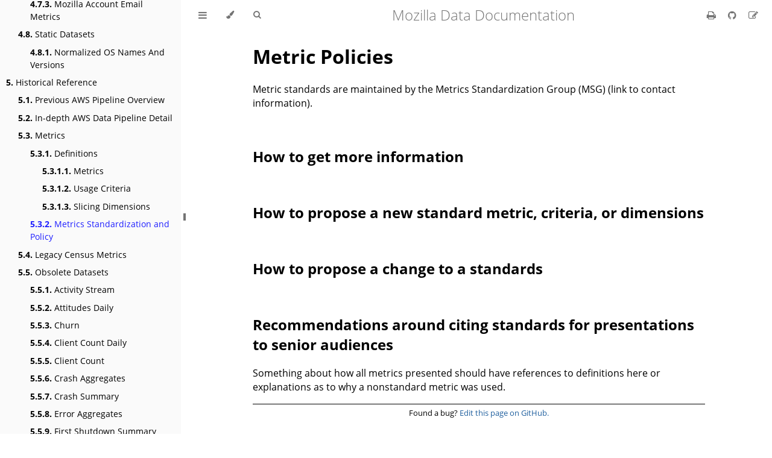

--- FILE ---
content_type: text/html; charset=UTF-8
request_url: https://docs.telemetry.mozilla.org/metrics/policy.html
body_size: 6858
content:
<!DOCTYPE HTML>
<html lang="en" class="light" dir="ltr">
    <head>
        <!-- Book generated using mdBook -->
        <meta charset="UTF-8">
        <title>Metrics Standardization and Policy - Mozilla Data Documentation</title>


        <!-- Custom HTML head -->
        
        <meta name="description" content="">
        <meta name="viewport" content="width=device-width, initial-scale=1">
        <meta name="theme-color" content="#ffffff">

        <link rel="icon" href="../favicon.svg">
        <link rel="shortcut icon" href="../favicon.png">
        <link rel="stylesheet" href="../css/variables.css">
        <link rel="stylesheet" href="../css/general.css">
        <link rel="stylesheet" href="../css/chrome.css">
        <link rel="stylesheet" href="../css/print.css" media="print">

        <!-- Fonts -->
        <link rel="stylesheet" href="../FontAwesome/css/font-awesome.css">
        <link rel="stylesheet" href="../fonts/fonts.css">

        <!-- Highlight.js Stylesheets -->
        <link rel="stylesheet" href="../highlight.css">
        <link rel="stylesheet" href="../tomorrow-night.css">
        <link rel="stylesheet" href="../ayu-highlight.css">

        <!-- Custom theme stylesheets -->
        <link rel="stylesheet" href="../dtmo.css">
        <link rel="stylesheet" href="../mermaid.css">

        <!-- MathJax -->
        <script async src="https://cdnjs.cloudflare.com/ajax/libs/mathjax/2.7.1/MathJax.js?config=TeX-AMS-MML_HTMLorMML"></script>
    </head>
    <body class="sidebar-visible no-js">
    <div id="body-container">
        <!-- Provide site root to javascript -->
        <script>
            var path_to_root = "../";
            var default_theme = window.matchMedia("(prefers-color-scheme: dark)").matches ? "navy" : "light";
        </script>

        <!-- Work around some values being stored in localStorage wrapped in quotes -->
        <script>
            try {
                var theme = localStorage.getItem('mdbook-theme');
                var sidebar = localStorage.getItem('mdbook-sidebar');

                if (theme.startsWith('"') && theme.endsWith('"')) {
                    localStorage.setItem('mdbook-theme', theme.slice(1, theme.length - 1));
                }

                if (sidebar.startsWith('"') && sidebar.endsWith('"')) {
                    localStorage.setItem('mdbook-sidebar', sidebar.slice(1, sidebar.length - 1));
                }
            } catch (e) { }
        </script>

        <!-- Set the theme before any content is loaded, prevents flash -->
        <script>
            var theme;
            try { theme = localStorage.getItem('mdbook-theme'); } catch(e) { }
            if (theme === null || theme === undefined) { theme = default_theme; }
            var html = document.querySelector('html');
            html.classList.remove('light')
            html.classList.add(theme);
            var body = document.querySelector('body');
            body.classList.remove('no-js')
            body.classList.add('js');
        </script>

        <input type="checkbox" id="sidebar-toggle-anchor" class="hidden">

        <!-- Hide / unhide sidebar before it is displayed -->
        <script>
            var body = document.querySelector('body');
            var sidebar = null;
            var sidebar_toggle = document.getElementById("sidebar-toggle-anchor");
            if (document.body.clientWidth >= 1080) {
                try { sidebar = localStorage.getItem('mdbook-sidebar'); } catch(e) { }
                sidebar = sidebar || 'visible';
            } else {
                sidebar = 'hidden';
            }
            sidebar_toggle.checked = sidebar === 'visible';
            body.classList.remove('sidebar-visible');
            body.classList.add("sidebar-" + sidebar);
        </script>

        <nav id="sidebar" class="sidebar" aria-label="Table of contents">
            <div class="sidebar-scrollbox">
                <ol class="chapter"><li class="chapter-item expanded affix "><a href='/'>Mozilla Data Documentation</a></li><li class="chapter-item expanded "><a href='/introduction/'><strong aria-hidden="true">1.</strong> Introduction</a></li><li><ol class="section"><li class="chapter-item expanded "><a href='/introduction/what_data'><strong aria-hidden="true">1.1.</strong> What Data does Mozilla Collect?</a></li><li class="chapter-item expanded "><a href='/introduction/tools'><strong aria-hidden="true">1.2.</strong> Tools for Data Analysis</a></li><li class="chapter-item expanded "><a href='/concepts/terminology'><strong aria-hidden="true">1.3.</strong> Terminology</a></li></ol></li><li class="chapter-item expanded "><a href='/cookbooks/'><strong aria-hidden="true">2.</strong> Tutorials & Cookbooks</a></li><li><ol class="section"><li class="chapter-item expanded "><a href='/cookbooks/getting_started/'><strong aria-hidden="true">2.1.</strong> Getting Started</a></li><li><ol class="section"><li class="chapter-item expanded "><a href='/concepts/gaining_access'><strong aria-hidden="true">2.1.1.</strong> Gaining Access</a></li><li class="chapter-item expanded "><a href='/concepts/getting_help'><strong aria-hidden="true">2.1.2.</strong> Getting Help</a></li><li class="chapter-item expanded "><a href='/concepts/reporting_a_problem'><strong aria-hidden="true">2.1.3.</strong> Reporting a problem</a></li></ol></li><li class="chapter-item expanded "><a href='/cookbooks/analysis/'><strong aria-hidden="true">2.2.</strong> Analysis</a></li><li><ol class="section"><li class="chapter-item expanded "><a href='/cookbooks/analysis/data_discovery_tools'><strong aria-hidden="true">2.2.1.</strong> Data Discovery Tools</a></li><li><ol class="section"><li class="chapter-item expanded "><a href='/cookbooks/analysis/data_catalog'><strong aria-hidden="true">2.2.1.1.</strong> Using the Data Catalog</a></li><li class="chapter-item expanded "><a href='/cookbooks/analysis/glean_dictionary'><strong aria-hidden="true">2.2.1.2.</strong> Using the Glean Dictionary</a></li><li class="chapter-item expanded "><a href='/cookbooks/analysis/probe_dictionary'><strong aria-hidden="true">2.2.1.3.</strong> Using the Probe Dictionary</a></li></ol></li><li class="chapter-item expanded "><a href='/cookbooks/data_monitoring/intro'><strong aria-hidden="true">2.2.2.</strong> Data Monitoring - Intro to Bigeye</a></li><li><ol class="section"><li class="chapter-item expanded "><a href='/cookbooks/data_monitoring/interface'><strong aria-hidden="true">2.2.2.1.</strong> Interface</a></li><li class="chapter-item expanded "><a href='/cookbooks/data_monitoring/deploying_metrics'><strong aria-hidden="true">2.2.2.2.</strong> Deploying Metrics</a></li><li class="chapter-item expanded "><a href='/cookbooks/data_monitoring/collections'><strong aria-hidden="true">2.2.2.3.</strong> Collections</a></li><li class="chapter-item expanded "><a href='/cookbooks/data_monitoring/issues_management'><strong aria-hidden="true">2.2.2.4.</strong> Issues Management</a></li><li class="chapter-item expanded "><a href='/cookbooks/data_monitoring/cost_considerations'><strong aria-hidden="true">2.2.2.5.</strong> Cost Considerations</a></li><li class="chapter-item expanded "><a href='/cookbooks/data_monitoring/bigquery_etl_integration'><strong aria-hidden="true">2.2.2.6.</strong> bigquery-etl and Bigeye</a></li><li class="chapter-item expanded "><a href='/cookbooks/data_monitoring/further_reading'><strong aria-hidden="true">2.2.2.7.</strong> Further Reading</a></li></ol></li><li class="chapter-item expanded "><a href='/cookbooks/data_modeling/'><strong aria-hidden="true">2.2.3.</strong> Data Modeling</a></li><li><ol class="section"><li class="chapter-item expanded "><a href='/cookbooks/data_modeling/where_to_store'><strong aria-hidden="true">2.2.3.1.</strong> Where to store the data model assets</a></li><li class="chapter-item expanded "><a href='/cookbooks/data_modeling/using_aggregates'><strong aria-hidden="true">2.2.3.2.</strong> Using aggregates in BigQuery and Looker</a></li><li class="chapter-item expanded "><a href='/cookbooks/data_modeling/shredder_mitigation'><strong aria-hidden="true">2.2.3.3.</strong> Shredder mitigation</a></li></ol></li><li class="chapter-item expanded "><a href='/cookbooks/looker/'><strong aria-hidden="true">2.2.4.</strong> Working with Looker</a></li><li><ol class="section"><li class="chapter-item expanded "><a href='/cookbooks/looker/intro'><strong aria-hidden="true">2.2.4.1.</strong> Introduction to Looker</a></li><li class="chapter-item expanded "><a href='/cookbooks/looker/countries'><strong aria-hidden="true">2.2.4.2.</strong> Normalizing Country Data</a></li><li class="chapter-item expanded "><a href='/cookbooks/looker/browser_versions'><strong aria-hidden="true">2.2.4.3.</strong> Normalizing Browser Version Data</a></li><li class="chapter-item expanded "><a href='/cookbooks/looker/growth_usage_dashboards'><strong aria-hidden="true">2.2.4.4.</strong> Using Growth and Usage Dashboards</a></li><li class="chapter-item expanded "><a href='/cookbooks/looker/event_counts_explore'><strong aria-hidden="true">2.2.4.5.</strong> Using the Event Counts Explore</a></li><li class="chapter-item expanded "><a href='/cookbooks/looker/funnel_analysis_explore'><strong aria-hidden="true">2.2.4.6.</strong> Using the Funnel Analysis Explore</a></li><li class="chapter-item expanded "><a href='/cookbooks/looker/performance_caching'><strong aria-hidden="true">2.2.4.7.</strong> Looker Performance - Caching</a></li></ol></li><li class="chapter-item expanded "><a href='/cookbooks/analysis/tools'><strong aria-hidden="true">2.2.5.</strong> Other Data Analysis Tools</a></li><li><ol class="section"><li class="chapter-item expanded "><a href='/cookbooks/glam'><strong aria-hidden="true">2.2.5.1.</strong> Introduction to GLAM</a></li><li class="chapter-item expanded "><a href='/cookbooks/operational_monitoring'><strong aria-hidden="true">2.2.5.2.</strong> Introduction to Operational Monitoring</a></li><li class="chapter-item expanded "><a href='/tools/stmo'><strong aria-hidden="true">2.2.5.3.</strong> Introduction to STMO</a></li></ol></li><li class="chapter-item expanded "><a href='/cookbooks/public_data'><strong aria-hidden="true">2.2.6.</strong> Accessing Public Data</a></li><li class="chapter-item expanded "><a href='/cookbooks/bigquery'><strong aria-hidden="true">2.2.7.</strong> Accessing and working with BigQuery</a></li><li><ol class="section"><li class="chapter-item expanded "><a href='/cookbooks/bigquery/access'><strong aria-hidden="true">2.2.7.1.</strong> Access</a></li><li class="chapter-item expanded "><a href='/cookbooks/bigquery/querying'><strong aria-hidden="true">2.2.7.2.</strong> Writing Queries</a></li><li class="chapter-item expanded "><a href='/cookbooks/bigquery/optimization'><strong aria-hidden="true">2.2.7.3.</strong> Optimization</a></li><li class="chapter-item expanded "><a href='/cookbooks/bigquery/accessing_desktop_data'><strong aria-hidden="true">2.2.7.4.</strong> Accessing Desktop Data</a></li><li class="chapter-item expanded "><a href='/cookbooks/accessing_glean_data'><strong aria-hidden="true">2.2.7.5.</strong> Accessing Glean Data</a></li><li class="chapter-item expanded "><a href='/cookbooks/additional_props'><strong aria-hidden="true">2.2.7.6.</strong> Accessing Additional Properties</a></li><li class="chapter-item expanded "><a href='/tools/spark'><strong aria-hidden="true">2.2.7.7.</strong> Custom analysis with Spark</a></li></ol></li><li class="chapter-item expanded "><a href='/cookbooks/dataset_specific'><strong aria-hidden="true">2.2.8.</strong> Dataset-Specific</a></li><li><ol class="section"><li class="chapter-item expanded "><a href='/cookbooks/normandy_events'><strong aria-hidden="true">2.2.8.1.</strong> Working with Normandy events</a></li><li class="chapter-item expanded "><a href='/cookbooks/crash_pings'><strong aria-hidden="true">2.2.8.2.</strong> Working with Crash Pings</a></li><li class="chapter-item expanded "><a href='/cookbooks/clients_last_seen_bits'><strong aria-hidden="true">2.2.8.3.</strong> Working with Bit Patterns in Clients Last Seen</a></li><li class="chapter-item expanded "><a href='/cookbooks/main_ping_exponential_histograms'><strong aria-hidden="true">2.2.8.4.</strong> Visualizing Percentiles of a Main Ping Exponential Histogram</a></li></ol></li><li class="chapter-item expanded "><a href='/cookbooks/realtime'><strong aria-hidden="true">2.2.9.</strong> Real-time</a></li><li><ol class="section"><li class="chapter-item expanded "><a href='/cookbooks/live_data'><strong aria-hidden="true">2.2.9.1.</strong> Working with Live Data</a></li><li class="chapter-item expanded "><a href='/cookbooks/view_pings_cep'><strong aria-hidden="true">2.2.9.2.</strong> Seeing Your Own Pings</a></li><li class="chapter-item expanded "><a href='/cookbooks/real_time_search'><strong aria-hidden="true">2.2.9.3.</strong> See Real-time search metrics</a></li></ol></li><li class="chapter-item expanded "><a href='/cookbooks/metrics'><strong aria-hidden="true">2.2.10.</strong> Metrics</a></li></ol></li><li class="chapter-item expanded "><a href='/cookbooks/operational/'><strong aria-hidden="true">2.3.</strong> Operational</a></li><li><ol class="section"><li class="chapter-item expanded "><a href='/cookbooks/gcp-projects'><strong aria-hidden="true">2.3.1.</strong> Creating a Prototype Data Project on Google Cloud Platform</a></li><li class="chapter-item expanded "><a href='/cookbooks/operational/protosaur'><strong aria-hidden="true">2.3.2.</strong> Creating Static Dashboards with Protosaur</a></li><li class="chapter-item expanded "><a href='/cookbooks/scheduling_queries'><strong aria-hidden="true">2.3.3.</strong> Scheduling Queries</a></li><li class="chapter-item expanded "><a href='/cookbooks/deploying-containers'><strong aria-hidden="true">2.3.4.</strong> Building and Deploying Containers to GCR with CircleCI</a></li><li class="chapter-item expanded "><a href='/cookbooks/publishing_datasets'><strong aria-hidden="true">2.3.5.</strong> Publishing Datasets</a></li><li class="chapter-item expanded "><a href='/cookbooks/operational/connecting_external_data_bigquery'><strong aria-hidden="true">2.3.6.</strong> Connecting Sheets and External Data to BigQuery</a></li></ol></li><li class="chapter-item expanded "><a href='/datasets/new_data'><strong aria-hidden="true">2.4.</strong> Sending telemetry</a></li><li><ol class="section"><li class="chapter-item expanded "><a href='/cookbooks/client_guidelines'><strong aria-hidden="true">2.4.1.</strong> Implementing Experiments</a></li><li class="chapter-item expanded "><a href='/cookbooks/events_best_practices'><strong aria-hidden="true">2.4.2.</strong> Sending Events</a></li><li class="chapter-item expanded "><a href='/cookbooks/new_ping'><strong aria-hidden="true">2.4.3.</strong> Sending a Custom Ping</a></li></ol></li></ol></li><li class="chapter-item expanded "><a href='/reference/'><strong aria-hidden="true">3.</strong> Data Platform Reference</a></li><li><ol class="section"><li class="chapter-item expanded "><a href='/tools/data_stack_overview'><strong aria-hidden="true">3.1.</strong> Data Stack Overview</a></li><li class="chapter-item expanded "><a href='/tools/guiding_principles'><strong aria-hidden="true">3.2.</strong> Guiding Principles for Data Infrastructure</a></li><li class="chapter-item expanded "><a href='/concepts/glean/glean'><strong aria-hidden="true">3.3.</strong> Glean overview</a></li><li class="chapter-item expanded "><a href='/concepts/pipeline/gcp_data_pipeline'><strong aria-hidden="true">3.4.</strong> Overview of Mozilla's Data Pipeline</a></li><li><ol class="section"><li class="chapter-item expanded "><a href='/concepts/pipeline/http_edge_spec'><strong aria-hidden="true">3.4.1.</strong> HTTP Edge Server Specification</a></li><li class="chapter-item expanded "><a href='/concepts/pipeline/event_pipeline'><strong aria-hidden="true">3.4.2.</strong> Event Pipeline Detail</a></li><li class="chapter-item expanded "><a href='/concepts/pipeline/schemas'><strong aria-hidden="true">3.4.3.</strong> Schemas</a></li><li class="chapter-item expanded "><a href='/concepts/pipeline/glean_data'><strong aria-hidden="true">3.4.4.</strong> Glean Data</a></li><li class="chapter-item expanded "><a href='/concepts/channels/channel_normalization'><strong aria-hidden="true">3.4.5.</strong> Channel Normalization</a></li><li class="chapter-item expanded "><a href='/concepts/sample_id'><strong aria-hidden="true">3.4.6.</strong> Sampling</a></li><li class="chapter-item expanded "><a href='/concepts/pipeline/filtering'><strong aria-hidden="true">3.4.7.</strong> Filtering</a></li><li class="chapter-item expanded "><a href='/concepts/pipeline/artifact_deployment'><strong aria-hidden="true">3.4.8.</strong> BigQuery Artifact Deployment</a></li></ol></li><li class="chapter-item expanded "><a href='/concepts/analysis_gotchas'><strong aria-hidden="true">3.5.</strong> Common Analysis Gotchas</a></li><li class="chapter-item expanded "><a href='/concepts/sql_style'><strong aria-hidden="true">3.6.</strong> SQL Style Guide</a></li><li class="chapter-item expanded "><a href='/concepts/airflow_gotchas'><strong aria-hidden="true">3.7.</strong> Airflow Gotcha's</a></li><li class="chapter-item expanded "><a href='/concepts/'><strong aria-hidden="true">3.8.</strong> Telemetry Behavior Reference</a></li><li><ol class="section"><li class="chapter-item expanded "><a href='/concepts/history'><strong aria-hidden="true">3.8.1.</strong> History of Telemetry</a></li><li class="chapter-item expanded "><a href='/concepts/profile/'><strong aria-hidden="true">3.8.2.</strong> Profile Behavior</a></li><li><ol class="section"><li class="chapter-item expanded "><a href='/concepts/profile/profile_creation'><strong aria-hidden="true">3.8.2.1.</strong> Profile Creation</a></li><li class="chapter-item expanded "><a href='/concepts/profile/realworldusage'><strong aria-hidden="true">3.8.2.2.</strong> Real World Usage</a></li><li class="chapter-item expanded "><a href='/concepts/profile/profilehistory'><strong aria-hidden="true">3.8.2.3.</strong> Profile History</a></li></ol></li><li class="chapter-item expanded "><a href='/concepts/engagement'><strong aria-hidden="true">3.8.3.</strong> Engagement metrics</a></li><li class="chapter-item expanded "><a href='/concepts/segments'><strong aria-hidden="true">3.8.4.</strong> User states/Segments</a></li></ol></li><li class="chapter-item expanded "><a href='/concepts/experiments'><strong aria-hidden="true">3.9.</strong> Experimentation</a></li><li class="chapter-item expanded "><a href='/concepts/metric_hub'><strong aria-hidden="true">3.10.</strong> Metric Hub</a></li><li class="chapter-item expanded "><a href='/concepts/external_data_integration_using_fivetran'><strong aria-hidden="true">3.11.</strong> External data integration using Fivetran</a></li><li class="chapter-item expanded "><a href='/tools/projects'><strong aria-hidden="true">3.12.</strong> Project Glossary</a></li></ol></li><li class="chapter-item expanded "><a href='/datasets/reference'><strong aria-hidden="true">4.</strong> Dataset Reference</a></li><li><ol class="section"><li class="chapter-item expanded "><a href='/datasets/pings'><strong aria-hidden="true">4.1.</strong> Pings</a></li><li class="chapter-item expanded "><a href='/datasets/derived'><strong aria-hidden="true">4.2.</strong> Derived Datasets</a></li><li><ol class="section"><li class="chapter-item expanded "><a href='/datasets/active_profiles'><strong aria-hidden="true">4.2.1.</strong> Active Profiles</a></li><li class="chapter-item expanded "><a href='/datasets/bigquery/active_users_aggregates/reference'><strong aria-hidden="true">4.2.2.</strong> Active Users</a></li><li class="chapter-item expanded "><a href='/datasets/batch_view/addons/reference'><strong aria-hidden="true">4.2.3.</strong> Addons</a></li><li class="chapter-item expanded "><a href='/datasets/other/addons_daily/reference'><strong aria-hidden="true">4.2.4.</strong> Addons Daily</a></li><li class="chapter-item expanded "><a href='/datasets/other/asn_aggregates/reference'><strong aria-hidden="true">4.2.5.</strong> Autonomous System Aggregates</a></li><li class="chapter-item expanded "><a href='/datasets/batch_view/clients_daily/reference'><strong aria-hidden="true">4.2.6.</strong> Clients Daily</a></li><li class="chapter-item expanded "><a href='/datasets/bigquery/clients_last_seen/reference'><strong aria-hidden="true">4.2.7.</strong> Clients Last Seen</a></li><li class="chapter-item expanded "><a href='/datasets/batch_view/events/reference'><strong aria-hidden="true">4.2.8.</strong> Events</a></li><li class="chapter-item expanded "><a href='/datasets/bigquery/events_daily/reference'><strong aria-hidden="true">4.2.9.</strong> Events Daily</a></li><li class="chapter-item expanded "><a href='/datasets/bigquery/firefox_android_clients/reference'><strong aria-hidden="true">4.2.10.</strong> Firefox Android Clients</a></li><li class="chapter-item expanded "><a href='/datasets/main_ping_tables'><strong aria-hidden="true">4.2.11.</strong> Main Ping Tables</a></li><li class="chapter-item expanded "><a href='/datasets/batch_view/main_summary/reference'><strong aria-hidden="true">4.2.12.</strong> Main Summary</a></li><li class="chapter-item expanded "><a href='/datasets/other/socorro_crash/reference'><strong aria-hidden="true">4.2.13.</strong> Socorro Crash Reports</a></li><li class="chapter-item expanded "><a href='/datasets/other/ssl/reference'><strong aria-hidden="true">4.2.14.</strong> SSL Ratios (public)</a></li><li class="chapter-item expanded "><a href='/datasets/batch_view/telemetry_aggregates/reference'><strong aria-hidden="true">4.2.15.</strong> Telemetry Aggregates</a></li><li class="chapter-item expanded "><a href='/datasets/glam'><strong aria-hidden="true">4.2.16.</strong> GLAM Aggregates</a></li></ol></li><li class="chapter-item expanded "><a href='/datasets/experiments'><strong aria-hidden="true">4.3.</strong> Experiment Datasets</a></li><li><ol class="section"><li class="chapter-item expanded "><a href='/datasets/jetstream'><strong aria-hidden="true">4.3.1.</strong> Jetstream</a></li><li class="chapter-item expanded "><a href='/datasets/experiment_telemetry'><strong aria-hidden="true">4.3.2.</strong> Accessing experiment data</a></li><li class="chapter-item expanded "><a href='/datasets/heartbeat'><strong aria-hidden="true">4.3.3.</strong> Accessing Heartbeat data</a></li><li class="chapter-item expanded "><a href='/datasets/dynamic_telemetry'><strong aria-hidden="true">4.3.4.</strong> Dynamic telemetry</a></li><li class="chapter-item expanded "><a href='/datasets/experiment_monitoring'><strong aria-hidden="true">4.3.5.</strong> Experiment monitoring</a></li></ol></li><li class="chapter-item expanded "><a href='/datasets/search'><strong aria-hidden="true">4.4.</strong> Search Datasets</a></li><li><ol class="section"><li class="chapter-item expanded "><a href='/datasets/search/search_aggregates/reference'><strong aria-hidden="true">4.4.1.</strong> Search Aggregates</a></li><li class="chapter-item expanded "><a href='/datasets/search/search_clients_engines_sources_daily/reference'><strong aria-hidden="true">4.4.2.</strong> Search Clients Engines Sources Daily</a></li><li class="chapter-item expanded "><a href='/datasets/search/search_clients_last_seen/reference'><strong aria-hidden="true">4.4.3.</strong> Search Clients Last Seen</a></li><li class="chapter-item expanded "><a href='/datasets/search/client_ltv/reference'><strong aria-hidden="true">4.4.4.</strong> Client LTV</a></li><li class="chapter-item expanded "><a href='/datasets/search/mobile_search_clients_sources_daily/intro'><strong aria-hidden="true">4.4.5.</strong> Mobile Search Clients Sources Daily</a></li><li class="chapter-item expanded "><a href='/datasets/search/search_revenue_levers/reference'><strong aria-hidden="true">4.4.6.</strong> Search Revenue Levers</a></li></ol></li><li class="chapter-item expanded "><a href='/datasets/non_desktop'><strong aria-hidden="true">4.5.</strong> Non-Desktop Datasets</a></li><li><ol class="section"><li class="chapter-item expanded "><a href='/datasets/non_desktop/day_2_7_activation/reference'><strong aria-hidden="true">4.5.1.</strong> Day 2-7 Activation</a></li><li class="chapter-item expanded "><a href='/datasets/non_desktop/google_play_store/reference'><strong aria-hidden="true">4.5.2.</strong> Google Play Store</a></li><li class="chapter-item expanded "><a href='/datasets/non_desktop/app_store_v2_syndicate/reference'><strong aria-hidden="true">4.5.3.</strong> Apple App Store</a></li></ol></li><li class="chapter-item expanded "><a href='/datasets/other'><strong aria-hidden="true">4.6.</strong> Other Datasets</a></li><li><ol class="section"><li class="chapter-item expanded "><a href='/datasets/other/hgpush/reference'><strong aria-hidden="true">4.6.1.</strong> hgpush</a></li><li class="chapter-item expanded "><a href='/datasets/other/stub_installer/reference'><strong aria-hidden="true">4.6.2.</strong> Stub installer ping</a></li><li class="chapter-item expanded "><a href='/datasets/other/bmobugs/reference'><strong aria-hidden="true">4.6.3.</strong> bmobugs</a></li><li class="chapter-item expanded "><a href='/datasets/buildhub'><strong aria-hidden="true">4.6.4.</strong> Build metadata</a></li><li class="chapter-item expanded "><a href='/datasets/releases'><strong aria-hidden="true">4.6.5.</strong> Release information</a></li><li class="chapter-item expanded "><a href='/datasets/other/suggest/suggest'><strong aria-hidden="true">4.6.6.</strong> Suggest</a></li><li class="chapter-item expanded "><a href='/datasets/other/sponsored_tiles/sponsored_tiles'><strong aria-hidden="true">4.6.7.</strong> Sponsored Tiles</a></li><li class="chapter-item expanded "><a href='/datasets/other/newtab_interactions/reference'><strong aria-hidden="true">4.6.8.</strong> Newtab_Interactions</a></li><li class="chapter-item expanded "><a href='/datasets/other/urlbar_events/reference'><strong aria-hidden="true">4.6.9.</strong> Urlbar Events</a></li><li class="chapter-item expanded "><a href='/datasets/other/urlbar_events_daily/reference'><strong aria-hidden="true">4.6.10.</strong> Urlbar Events Daily</a></li><li class="chapter-item expanded "><a href='/datasets/other/serp_events/reference'><strong aria-hidden="true">4.6.11.</strong> SERP Events</a></li></ol></li><li class="chapter-item expanded "><a href='/datasets/fxa'><strong aria-hidden="true">4.7.</strong> Mozilla Accounts Datasets</a></li><li><ol class="section"><li class="chapter-item expanded "><a href='/datasets/fxa_metrics/attribution'><strong aria-hidden="true">4.7.1.</strong> Mozilla Account Attribution</a></li><li class="chapter-item expanded "><a href='/datasets/fxa_metrics/funnels'><strong aria-hidden="true">4.7.2.</strong> Mozilla Account Funnel Metrics</a></li><li class="chapter-item expanded "><a href='/datasets/fxa_metrics/emails'><strong aria-hidden="true">4.7.3.</strong> Mozilla Account Email Metrics</a></li></ol></li><li class="chapter-item expanded "><a href='/datasets/static'><strong aria-hidden="true">4.8.</strong> Static Datasets</a></li><li><ol class="section"><li class="chapter-item expanded "><a href='/datasets/static/normalized_os'><strong aria-hidden="true">4.8.1.</strong> Normalized OS Names And Versions</a></li></ol></li></ol></li><li class="chapter-item expanded "><a href='/historical/'><strong aria-hidden="true">5.</strong> Historical Reference</a></li><li><ol class="section"><li class="chapter-item expanded "><a href='/concepts/pipeline/data_pipeline'><strong aria-hidden="true">5.1.</strong> Previous AWS Pipeline Overview</a></li><li class="chapter-item expanded "><a href='/concepts/pipeline/data_pipeline_detail'><strong aria-hidden="true">5.2.</strong> In-depth AWS Data Pipeline Detail</a></li><li class="chapter-item expanded "><a href='/metrics/'><strong aria-hidden="true">5.3.</strong> Metrics</a></li><li><ol class="section"><li class="chapter-item expanded "><a href='/metrics/definitions'><strong aria-hidden="true">5.3.1.</strong> Definitions</a></li><li><ol class="section"><li class="chapter-item expanded "><a href='/metrics/metrics'><strong aria-hidden="true">5.3.1.1.</strong> Metrics</a></li><li class="chapter-item expanded "><a href='/metrics/usage'><strong aria-hidden="true">5.3.1.2.</strong> Usage Criteria</a></li><li class="chapter-item expanded "><a href='/metrics/dimensions'><strong aria-hidden="true">5.3.1.3.</strong> Slicing Dimensions</a></li></ol></li><li class="chapter-item expanded "><a class='active' href='/metrics/policy'><strong aria-hidden="true">5.3.2.</strong> Metrics Standardization and Policy</a></li></ol></li><li class="chapter-item expanded "><a href='/concepts/censuses'><strong aria-hidden="true">5.4.</strong> Legacy Census Metrics</a></li><li class="chapter-item expanded "><a href='/datasets/obsolete'><strong aria-hidden="true">5.5.</strong> Obsolete Datasets</a></li><li><ol class="section"><li class="chapter-item expanded "><a href='/datasets/obsolete/activity-stream/reference'><strong aria-hidden="true">5.5.1.</strong> Activity Stream</a></li><li class="chapter-item expanded "><a href='/datasets/obsolete/attitudes_daily/reference'><strong aria-hidden="true">5.5.2.</strong> Attitudes Daily</a></li><li class="chapter-item expanded "><a href='/datasets/obsolete/churn/reference'><strong aria-hidden="true">5.5.3.</strong> Churn</a></li><li class="chapter-item expanded "><a href='/datasets/obsolete/client_count_daily/reference'><strong aria-hidden="true">5.5.4.</strong> Client Count Daily</a></li><li class="chapter-item expanded "><a href='/datasets/obsolete/client_count/reference'><strong aria-hidden="true">5.5.5.</strong> Client Count</a></li><li class="chapter-item expanded "><a href='/datasets/obsolete/crash_aggregates/reference'><strong aria-hidden="true">5.5.6.</strong> Crash Aggregates</a></li><li class="chapter-item expanded "><a href='/datasets/obsolete/crash_summary/reference'><strong aria-hidden="true">5.5.7.</strong> Crash Summary</a></li><li class="chapter-item expanded "><a href='/datasets/obsolete/error_aggregates/reference'><strong aria-hidden="true">5.5.8.</strong> Error Aggregates</a></li><li class="chapter-item expanded "><a href='/datasets/obsolete/first_shutdown_summary/reference'><strong aria-hidden="true">5.5.9.</strong> First Shutdown Summary</a></li><li class="chapter-item expanded "><a href='/datasets/obsolete/heavy_users/reference'><strong aria-hidden="true">5.5.10.</strong> Heavy Users</a></li><li class="chapter-item expanded "><a href='/datasets/obsolete/legacy_mobile/reference'><strong aria-hidden="true">5.5.11.</strong> Legacy Mobile Datasets</a></li><li class="chapter-item expanded "><a href='/datasets/obsolete/longitudinal/reference'><strong aria-hidden="true">5.5.12.</strong> Longitudinal</a></li><li class="chapter-item expanded "><a href='/datasets/obsolete/retention/reference'><strong aria-hidden="true">5.5.13.</strong> Retention</a></li><li class="chapter-item expanded "><a href='/datasets/obsolete/sync_summary/reference'><strong aria-hidden="true">5.5.14.</strong> Sync Summary</a></li></ol></li></ol></li><li class="chapter-item expanded "><a href='/contributing/'><strong aria-hidden="true">6.</strong> Contributing</a></li><li><ol class="section"><li class="chapter-item expanded "><a href='/contributing/style_guide'><strong aria-hidden="true">6.1.</strong> Style Guide</a></li><li class="chapter-item expanded "><a href='/contributing/structure'><strong aria-hidden="true">6.2.</strong> Structure</a></li></ol></li></ol>
            </div>
            <div id="sidebar-resize-handle" class="sidebar-resize-handle">
                <div class="sidebar-resize-indicator"></div>
            </div>
        </nav>

        <!-- Track and set sidebar scroll position -->
        <script>
            var sidebarScrollbox = document.querySelector('#sidebar .sidebar-scrollbox');
            sidebarScrollbox.addEventListener('click', function(e) {
                if (e.target.tagName === 'A') {
                    sessionStorage.setItem('sidebar-scroll', sidebarScrollbox.scrollTop);
                }
            }, { passive: true });
            var sidebarScrollTop = sessionStorage.getItem('sidebar-scroll');
            sessionStorage.removeItem('sidebar-scroll');
            if (sidebarScrollTop) {
                // preserve sidebar scroll position when navigating via links within sidebar
                sidebarScrollbox.scrollTop = sidebarScrollTop;
            } else {
                // scroll sidebar to current active section when navigating via "next/previous chapter" buttons
                var activeSection = document.querySelector('#sidebar .active');
                if (activeSection) {
                    activeSection.scrollIntoView({ block: 'center' });
                }
            }
        </script>

        <div id="page-wrapper" class="page-wrapper">

            <div class="page">
                                <div id="menu-bar-hover-placeholder"></div>
                <div id="menu-bar" class="menu-bar sticky">
                    <div class="left-buttons">
                        <label id="sidebar-toggle" class="icon-button" for="sidebar-toggle-anchor" title="Toggle Table of Contents" aria-label="Toggle Table of Contents" aria-controls="sidebar">
                            <i class="fa fa-bars"></i>
                        </label>
                        <button id="theme-toggle" class="icon-button" type="button" title="Change theme" aria-label="Change theme" aria-haspopup="true" aria-expanded="false" aria-controls="theme-list">
                            <i class="fa fa-paint-brush"></i>
                        </button>
                        <ul id="theme-list" class="theme-popup" aria-label="Themes" role="menu">
                            <li role="none"><button role="menuitem" class="theme" id="light">Light</button></li>
                            <li role="none"><button role="menuitem" class="theme" id="rust">Rust</button></li>
                            <li role="none"><button role="menuitem" class="theme" id="coal">Coal</button></li>
                            <li role="none"><button role="menuitem" class="theme" id="navy">Navy</button></li>
                            <li role="none"><button role="menuitem" class="theme" id="ayu">Ayu</button></li>
                        </ul>
                        <button id="search-toggle" class="icon-button" type="button" title="Search. (Shortkey: s)" aria-label="Toggle Searchbar" aria-expanded="false" aria-keyshortcuts="S" aria-controls="searchbar">
                            <i class="fa fa-search"></i>
                        </button>
                    </div>

                    <h1 class="menu-title">Mozilla Data Documentation</h1>

                    <div class="right-buttons">
                        <a aria-label='Print this book' href='/print' title='Print this book'>
                            <i id="print-button" class="fa fa-print"></i>
                        </a>
                        <a href="https://github.com/mozilla/data-docs" title="Git repository" aria-label="Git repository">
                            <i id="git-repository-button" class="fa fa-github"></i>
                        </a>
                        <a href="https://github.com/mozilla/data-docs/edit/main/src/metrics/policy.md" title="Suggest an edit" aria-label="Suggest an edit">
                            <i id="git-edit-button" class="fa fa-edit"></i>
                        </a>

                    </div>
                </div>

                <div id="search-wrapper" class="hidden">
                    <form id="searchbar-outer" class="searchbar-outer">
                        <input type="search" id="searchbar" name="searchbar" placeholder="Search this book ..." aria-controls="searchresults-outer" aria-describedby="searchresults-header">
                    </form>
                    <div id="searchresults-outer" class="searchresults-outer hidden">
                        <div id="searchresults-header" class="searchresults-header"></div>
                        <ul id="searchresults">
                        </ul>
                    </div>
                </div>

                <!-- Apply ARIA attributes after the sidebar and the sidebar toggle button are added to the DOM -->
                <script>
                    document.getElementById('sidebar-toggle').setAttribute('aria-expanded', sidebar === 'visible');
                    document.getElementById('sidebar').setAttribute('aria-hidden', sidebar !== 'visible');
                    Array.from(document.querySelectorAll('#sidebar a')).forEach(function(link) {
                        link.setAttribute('tabIndex', sidebar === 'visible' ? 0 : -1);
                    });
                </script>

                <div id="content" class="content">
                    <main>
                        <h1 id="metric-policies"><a class="header" href="#metric-policies">Metric Policies</a></h1>
<p>Metric standards are maintained by the Metrics Standardization Group (MSG) (link to contact information).</p>
<h2 id="how-to-get-more-information"><a class="header" href="#how-to-get-more-information">How to get more information</a></h2>
<h2 id="how-to-propose-a-new-standard-metric-criteria-or-dimensions"><a class="header" href="#how-to-propose-a-new-standard-metric-criteria-or-dimensions">How to propose a new standard metric, criteria, or dimensions</a></h2>
<h2 id="how-to-propose-a-change-to-a-standards"><a class="header" href="#how-to-propose-a-change-to-a-standards">How to propose a change to a standards</a></h2>
<h2 id="recommendations-around-citing-standards-for-presentations-to-senior-audiences"><a class="header" href="#recommendations-around-citing-standards-for-presentations-to-senior-audiences">Recommendations around citing standards for presentations to senior audiences</a></h2>
<p>Something about how all metrics presented should have references to definitions here or explanations as to why a nonstandard metric was used.</p>
<footer id="open-on-gh">Found a bug? <a href="https://github.com/mozilla/data-docs/edit/main/src/metrics/policy.md">Edit this page on GitHub.</a></footer>
                    </main>

                    <nav class="nav-wrapper" aria-label="Page navigation">
                        <!-- Mobile navigation buttons -->
                            <a aria-keyshortcuts='Left' aria-label='Previous chapter' class='mobile-nav-chapters previous' href='/metrics/dimensions' rel='prev' title='Previous chapter'>
                                <i class="fa fa-angle-left"></i>
                            </a>

                            <a aria-keyshortcuts='Right' aria-label='Next chapter' class='mobile-nav-chapters next' href='/concepts/censuses' rel='next prefetch' title='Next chapter'>
                                <i class="fa fa-angle-right"></i>
                            </a>

                        <div style="clear: both"></div>
                    </nav>
                </div>
            </div>

            <nav class="nav-wide-wrapper" aria-label="Page navigation">
                    <a aria-keyshortcuts='Left' aria-label='Previous chapter' class='nav-chapters previous' href='/metrics/dimensions' rel='prev' title='Previous chapter'>
                        <i class="fa fa-angle-left"></i>
                    </a>

                    <a aria-keyshortcuts='Right' aria-label='Next chapter' class='nav-chapters next' href='/concepts/censuses' rel='next prefetch' title='Next chapter'>
                        <i class="fa fa-angle-right"></i>
                    </a>
            </nav>

        </div>


        <!-- Google Analytics Tag -->
        <script>
            var localAddrs = ["localhost", "127.0.0.1", ""];

            // make sure we don't activate google analytics if the developer is
            // inspecting the book locally...
            if (localAddrs.indexOf(document.location.hostname) === -1) {
                (function(i,s,o,g,r,a,m){i['GoogleAnalyticsObject']=r;i[r]=i[r]||function(){
                (i[r].q=i[r].q||[]).push(arguments)},i[r].l=1*new Date();a=s.createElement(o),
                m=s.getElementsByTagName(o)[0];a.async=1;a.src=g;m.parentNode.insertBefore(a,m)
                })(window,document,'script','https://www.google-analytics.com/analytics.js','ga');

                ga('create', 'UA-104326577-1', 'auto');
                ga('send', 'pageview');
            }
        </script>


        <script>
            window.playground_copyable = true;
        </script>


        <script src="../elasticlunr.min.js"></script>
        <script src="../mark.min.js"></script>
        <script src="../searcher.js"></script>

        <script src="../clipboard.min.js"></script>
        <script src="../highlight.js"></script>
        <script src="../book.js"></script>

        <!-- Custom JS scripts -->
        <script src="../mermaid.min.js"></script>
        <script src="../mermaid-init.js"></script>


    </div>
    </body>
</html>


--- FILE ---
content_type: text/css; charset=UTF-8
request_url: https://docs.telemetry.mozilla.org/dtmo.css
body_size: -114
content:
.content table {
  width: 100%;
}
.content code mark {
    display: inline-block;
}

footer#open-on-gh {
  font-size: 0.8em;
  text-align: center;
  border-top: 1px solid black;
  padding: 5px 0;
}


--- FILE ---
content_type: text/css; charset=UTF-8
request_url: https://docs.telemetry.mozilla.org/mermaid.css
body_size: 973
content:
/* Flowchart variables */
/* Sequence Diagram variables */
/* Gantt chart variables */
.mermaid .mermaid .label {
  color: #333;
}
.mermaid .node rect,
.mermaid .node circle,
.mermaid .node ellipse,
.mermaid .node polygon {
  fill: #ECECFF;
  stroke: #CCCCFF;
  stroke-width: 1px;
}
.mermaid .arrowheadPath {
  fill: #333333;
}
.mermaid .edgePath .path {
  stroke: #333333;
}
.mermaid .edgeLabel {
  background-color: #e8e8e8;
}
.mermaid .cluster rect {
  fill: #ffffde !important;
  rx: 4 !important;
  stroke: #aaaa33 !important;
  stroke-width: 1px !important;
}
.mermaid .cluster text {
  fill: #333;
}
.mermaid .actor {
  stroke: #CCCCFF;
  fill: #ECECFF;
}
.mermaid text.actor {
  fill: black;
  stroke: none;
}
.mermaid .actor-line {
  stroke: grey;
}
.mermaid .messageLine0 {
  stroke-width: 1.5;
  stroke-dasharray: "2 2";
  marker-end: "url(#arrowhead)";
  stroke: #333;
}
.mermaid .messageLine1 {
  stroke-width: 1.5;
  stroke-dasharray: "2 2";
  stroke: #333;
}
.mermaid #arrowhead {
  fill: #333;
}
.mermaid #crosshead path {
  fill: #333 !important;
  stroke: #333 !important;
}
.mermaid .messageText {
  fill: #333;
  stroke: none;
}
.mermaid .labelBox {
  stroke: #CCCCFF;
  fill: #ECECFF;
}
.mermaid .labelText {
  fill: black;
  stroke: none;
}
.mermaid .loopText {
  fill: black;
  stroke: none;
}
.mermaid .loopLine {
  stroke-width: 2;
  stroke-dasharray: "2 2";
  marker-end: "url(#arrowhead)";
  stroke: #CCCCFF;
}
.mermaid .note {
  stroke: #aaaa33;
  fill: #fff5ad;
}
.mermaid .noteText {
  fill: black;
  stroke: none;
  font-family: 'trebuchet ms', verdana, arial;
  font-size: 14px;
}
/** Section styling */
.mermaid .section {
  stroke: none;
  opacity: 0.2;
}
.mermaid .section0 {
  fill: rgba(102, 102, 255, 0.49);
}
.mermaid .section2 {
  fill: #fff400;
}
.mermaid .section1,
.mermaid .section3 {
  fill: white;
  opacity: 0.2;
}
.mermaid .sectionTitle0 {
  fill: #333;
}
.mermaid .sectionTitle1 {
  fill: #333;
}
.mermaid .sectionTitle2 {
  fill: #333;
}
.mermaid .sectionTitle3 {
  fill: #333;
}
.mermaid .sectionTitle {
  text-anchor: start;
  font-size: 11px;
  text-height: 14px;
}
/* Grid and axis */
.mermaid .grid .tick {
  stroke: lightgrey;
  opacity: 0.3;
  shape-rendering: crispEdges;
}
.mermaid .grid path {
  stroke-width: 0;
}
/* Today line */
.mermaid .today {
  fill: none;
  stroke: red;
  stroke-width: 2px;
}
/* Task styling */
/* Default task */
.mermaid .task {
  stroke-width: 2;
}
.mermaid .taskText {
  text-anchor: middle;
  font-size: 11px;
}
.mermaid .taskTextOutsideRight {
  fill: black;
  text-anchor: start;
  font-size: 11px;
}
.mermaid .taskTextOutsideLeft {
  fill: black;
  text-anchor: end;
  font-size: 11px;
}
/* Specific task settings for the sections*/
.mermaid .taskText0,
.mermaid .taskText1,
.mermaid .taskText2,
.mermaid .taskText3 {
  fill: white;
}
.mermaid .task0,
.mermaid .task1,
.mermaid .task2,
.mermaid .task3 {
  fill: #8a90dd;
  stroke: #534fbc;
}
.mermaid .taskTextOutside0,
.mermaid .taskTextOutside2 {
  fill: black;
}
.mermaid .taskTextOutside1,
.mermaid .taskTextOutside3 {
  fill: black;
}
/* Active task */
.mermaid .active0,
.mermaid .active1,
.mermaid .active2,
.mermaid .active3 {
  fill: #bfc7ff;
  stroke: #534fbc;
}
.mermaid .activeText0,
.mermaid .activeText1,
.mermaid .activeText2,
.mermaid .activeText3 {
  fill: black !important;
}
/* Completed task */
.mermaid .done0,
.mermaid .done1,
.mermaid .done2,
.mermaid .done3 {
  stroke: grey;
  fill: lightgrey;
  stroke-width: 2;
}
.mermaid .doneText0,
.mermaid .doneText1,
.mermaid .doneText2,
.mermaid .doneText3 {
  fill: black !important;
}
/* Tasks on the critical line */
.mermaid .crit0,
.mermaid .crit1,
.mermaid .crit2,
.mermaid .crit3 {
  stroke: #ff8888;
  fill: red;
  stroke-width: 2;
}
.mermaid .activeCrit0,
.mermaid .activeCrit1,
.mermaid .activeCrit2,
.mermaid .activeCrit3 {
  stroke: #ff8888;
  fill: #bfc7ff;
  stroke-width: 2;
}
.mermaid .doneCrit0,
.mermaid .doneCrit1,
.mermaid .doneCrit2,
.mermaid .doneCrit3 {
  stroke: #ff8888;
  fill: lightgrey;
  stroke-width: 2;
  cursor: pointer;
  shape-rendering: crispEdges;
}
.mermaid .doneCritText0,
.mermaid .doneCritText1,
.mermaid .doneCritText2,
.mermaid .doneCritText3 {
  fill: black !important;
}
.mermaid .activeCritText0,
.mermaid .activeCritText1,
.mermaid .activeCritText2,
.mermaid .activeCritText3 {
  fill: black !important;
}
.mermaid .titleText {
  text-anchor: middle;
  font-size: 18px;
  fill: black;
}
.mermaid g.classGroup text {
  fill: #9370DB;
  stroke: none;
  font-family: 'trebuchet ms', verdana, arial;
  font-size: 10px;
}
.mermaid g.classGroup rect {
  fill: #ECECFF;
  stroke: #9370DB;
}
.mermaid g.classGroup line {
  stroke: #9370DB;
  stroke-width: 1;
}
.mermaid svg .classLabel .box {
  stroke: none;
  stroke-width: 0;
  fill: #ECECFF;
  opacity: 0.5;
}
.mermaid svg .classLabel .label {
  fill: #9370DB;
  font-size: 10px;
}
.mermaid .relation {
  stroke: #9370DB;
  stroke-width: 1;
  fill: none;
}
.mermaid .composition {
  fill: #9370DB;
  stroke: #9370DB;
  stroke-width: 1;
}
.mermaid #compositionStart {
  fill: #9370DB;
  stroke: #9370DB;
  stroke-width: 1;
}
.mermaid #compositionEnd {
  fill: #9370DB;
  stroke: #9370DB;
  stroke-width: 1;
}
.mermaid .aggregation {
  fill: #ECECFF;
  stroke: #9370DB;
  stroke-width: 1;
}
.mermaid #aggregationStart {
  fill: #ECECFF;
  stroke: #9370DB;
  stroke-width: 1;
}
.mermaid #aggregationEnd {
  fill: #ECECFF;
  stroke: #9370DB;
  stroke-width: 1;
}
.mermaid #dependencyStart {
  fill: #9370DB;
  stroke: #9370DB;
  stroke-width: 1;
}
.mermaid #dependencyEnd {
  fill: #9370DB;
  stroke: #9370DB;
  stroke-width: 1;
}
.mermaid #extensionStart {
  fill: #9370DB;
  stroke: #9370DB;
  stroke-width: 1;
}
.mermaid #extensionEnd {
  fill: #9370DB;
  stroke: #9370DB;
  stroke-width: 1;
}
.mermaid .node text {
  font-family: 'trebuchet ms', verdana, arial;
  font-size: 14px;
}
.mermaid div.mermaidTooltip {
  position: absolute;
  text-align: center;
  max-width: 200px;
  padding: 2px;
  font-family: 'trebuchet ms', verdana, arial;
  font-size: 12px;
  background: #ffffde;
  border: 1px solid #aaaa33;
  border-radius: 2px;
  pointer-events: none;
  z-index: 100;
}


--- FILE ---
content_type: text/plain
request_url: https://www.google-analytics.com/j/collect?v=1&_v=j102&a=1292866515&t=pageview&_s=1&dl=https%3A%2F%2Fdocs.telemetry.mozilla.org%2Fmetrics%2Fpolicy.html&ul=en-us%40posix&dt=Metrics%20Standardization%20and%20Policy%20-%20Mozilla%20Data%20Documentation&sr=1280x720&vp=1280x720&_u=IEBAAEABAAAAACAAI~&jid=1870782872&gjid=283056741&cid=1110102126.1769245030&tid=UA-104326577-1&_gid=1726985383.1769245030&_r=1&_slc=1&z=144008690
body_size: -454
content:
2,cG-LV7QPBBV98

--- FILE ---
content_type: application/javascript; charset=UTF-8
request_url: https://docs.telemetry.mozilla.org/mermaid-init.js
body_size: -286
content:
mermaid.initialize({startOnLoad:true});
